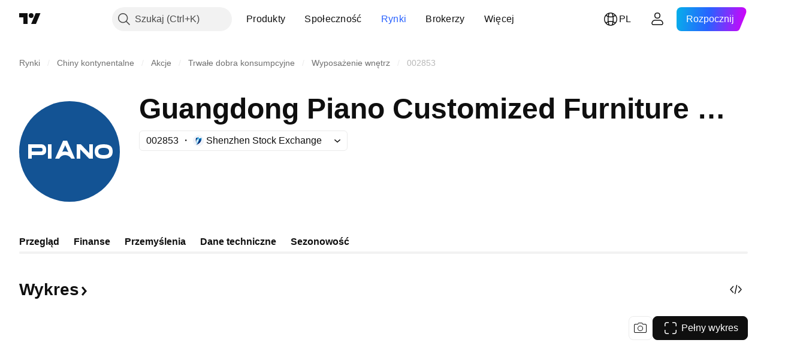

--- FILE ---
content_type: image/svg+xml
request_url: https://s3-symbol-logo.tradingview.com/guangdong-piano-cu--big.svg
body_size: 207
content:
<!-- by TradingView --><svg width="56" height="56" viewBox="0 0 56 56" xmlns="http://www.w3.org/2000/svg"><path fill="#135394" d="M0 0h56v56H0z"/><path fill-rule="evenodd" d="M22.26 32H20l4.43-10h2.24L31 32h-2.05l-.08-.19A4.13 4.13 0 0 0 25.55 30a3.77 3.77 0 0 0-3.28 2v-.01.01Zm3.36-7.47 1.71 3.84a5.03 5.03 0 0 0-3.37-.15l1.66-3.69ZM5 32v-8h7.45A2.6 2.6 0 0 1 15 26.63v1.1c0 1.45-1.14 2.27-2.55 2.27H7v2H5Zm7.24-6H7v2h5.24c.42 0 .76-.34.76-.77v-.46a.77.77 0 0 0-.76-.77ZM16 24h2v8h-2v-8Zm16 8h2v-5.13L38.94 32H41v-8h-2v4.9L34.33 24H32v8Zm20-4c0 2.2-.94 4-5 4-4.06 0-5-1.8-5-4s.91-4 5-4 5 1.8 5 4Zm-2 0c0 1.1-.56 2-3 2s-3-.9-3-2 .55-2 3-2 3 .9 3 2Z" fill="#fff"/></svg>